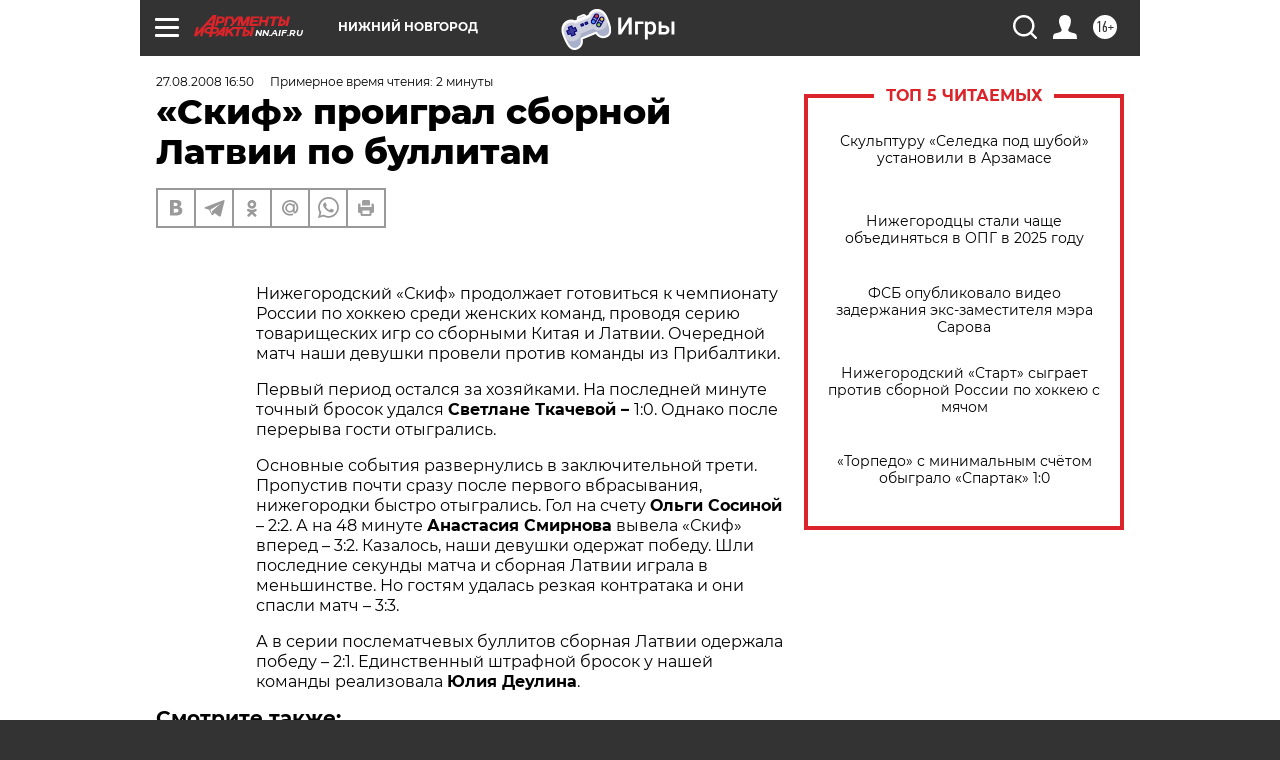

--- FILE ---
content_type: text/html
request_url: https://tns-counter.ru/nc01a**R%3Eundefined*aif_ru/ru/UTF-8/tmsec=aif_ru/587140205***
body_size: -71
content:
BB6F781E696C387CX1768700028:BB6F781E696C387CX1768700028

--- FILE ---
content_type: application/javascript
request_url: https://smi2.ru/counter/settings?payload=CIyLAhiCy_L1vDM6JGIwNGY1NWNlLTA4ZmQtNDM3Mi1hYjM0LTgwMzFlOWM0YThiMQ&cb=_callbacks____0mkj2by1q
body_size: 1520
content:
_callbacks____0mkj2by1q("[base64]");